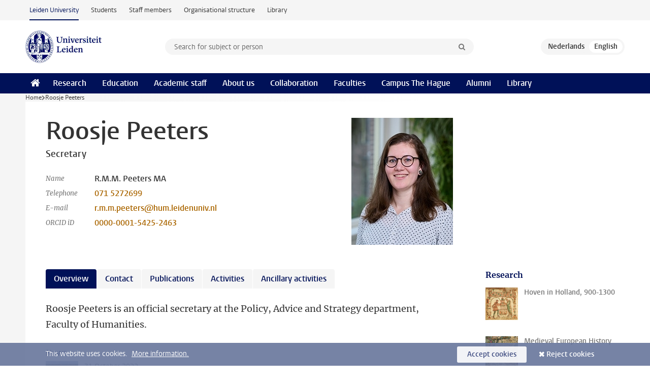

--- FILE ---
content_type: text/html;charset=UTF-8
request_url: https://www.universiteitleiden.nl/en/staffmembers/roosje-peeters
body_size: 6349
content:
<!DOCTYPE html>
<html lang="en" data-version="1.217.00" >
<head>


















<!-- standard page html head -->

    <title>Roosje Peeters - Leiden University</title>
        <meta name="google-site-verification" content="o8KYuFAiSZi6QWW1wxqKFvT1WQwN-BxruU42si9YjXw"/>
        <meta name="google-site-verification" content="hRUxrqIARMinLW2dRXrPpmtLtymnOTsg0Pl3WjHWQ4w"/>

        <link rel="canonical" href="https://www.universiteitleiden.nl/en/staffmembers/roosje-peeters"/>
<!-- icons -->
    <link rel="shortcut icon" href="/en/design-1.1/assets/icons/favicon.ico"/>
    <link rel="icon" type="image/png" sizes="32x32" href="/en/design-1.1/assets/icons/icon-32px.png"/>
    <link rel="icon" type="image/png" sizes="96x96" href="/en/design-1.1/assets/icons/icon-96px.png"/>
    <link rel="icon" type="image/png" sizes="195x195" href="/en/design-1.1/assets/icons/icon-195px.png"/>

    <link rel="apple-touch-icon" href="/en/design-1.1/assets/icons/icon-120px.png"/> <!-- iPhone retina -->
    <link rel="apple-touch-icon" sizes="180x180"
          href="/en/design-1.1/assets/icons/icon-180px.png"/> <!-- iPhone 6 plus -->
    <link rel="apple-touch-icon" sizes="152x152"
          href="/en/design-1.1/assets/icons/icon-152px.png"/> <!-- iPad retina -->
    <link rel="apple-touch-icon" sizes="167x167"
          href="/en/design-1.1/assets/icons/icon-167px.png"/> <!-- iPad pro -->

    <meta charset="utf-8"/>
    <meta name="viewport" content="width=device-width, initial-scale=1"/>
    <meta http-equiv="X-UA-Compatible" content="IE=edge"/>

            <meta name="description" content="Roosje Peeters is an official secretary at the Policy, Advice and Strategy department, Faculty of Humanities."/>
<meta name="application-name" content="search"
data-content-type="staffmember"
data-content-category="staffmember"
data-protected="false"
data-language="en"
data-last-modified-date="2025-11-26"
data-publication-date="2025-11-26"
data-organization="humanities,leiden-institute-for-history,collective-identities-and-transnational-networks-in-medieval-and-early-modern-europe,graduate-school-for-humanities,board-office-humanities"
data-faculties="humanities"
data-uuid="5e1cbd7a-92f0-4161-bdca-ed7ef4f6c8b1"
data-website="external-site,student-site,staffmember-site,library-site,org-site"
data-lastname="Peeters"
data-firstname="Roosje"
/>    <!-- Bluesky -->
    <meta name="bluesky:card" content="summary_large_image">
    <meta name="bluesky:site" content="unileiden.bsky.social">
        <meta name="bluesky:title" content="Roosje Peeters">
        <meta name="bluesky:description" content="Roosje Peeters is an official secretary at the Policy, Advice and Strategy department, Faculty of Humanities.">



        <meta name="bluesky:image" content="https://www.universiteitleiden.nl/en/design-1.1/assets/images/bluesky-card.png">
    <!-- Twitter/X -->
    <meta name="twitter:card" content="summary_large_image">
    <meta name="twitter:site" content="@UniLeiden">
        <meta name="twitter:title" content="Roosje Peeters">
        <meta name="twitter:description" content="Roosje Peeters is an official secretary at the Policy, Advice and Strategy department, Faculty of Humanities.">



        <meta name="twitter:image" content="https://www.universiteitleiden.nl/en/desing-1.1/assets/images/twitter-card.png">
    <!-- Open Graph -->
        <meta property="og:title" content="Roosje Peeters"/>
    <meta property="og:type" content="website"/>
        <meta property="og:description" content="Roosje Peeters is an official secretary at the Policy, Advice and Strategy department, Faculty of Humanities."/>
        <meta property="og:site_name" content="Leiden University"/>
        <meta property="og:locale" content="en_US"/>

        <meta property="og:image" content="https://www.universiteitleiden.nl/binaries/content/gallery/ul2/portraits/humanities/r/2023/r.-roosje-peeters-231220.jpg/r.-roosje-peeters-231220.jpg/d600x315"/>

        <meta property="og:url" content="https://www.universiteitleiden.nl/en/staffmembers/roosje-peeters"/>

<!-- Favicon and CSS -->

<link rel='shortcut icon' href="/en/design-1.1/assets/icons/favicon.ico"/>

    <link rel="stylesheet" href="/en/design-1.1/css/ul2external/screen.css?v=1.217.00"/>






<script>
var cookiesAccepted = 'false';
var internalTraffic = 'false';
</script>

<script>
window.dataLayer = window.dataLayer || [];
dataLayer.push({
event: 'Custom dimensions',
customDimensionData: {
faculty: 'Humanities',
facultyInstitute: 'Institute for History | Medieval European History | Graduate School for Humanities | FGW Faculty Board and Office',
language: 'en',
pageType: 'staffmember',
publicationDate: '2025-11-26',
cookiesAccepted: window.cookiesAccepted,
},
user: {
internalTraffic: window.internalTraffic,
}
});
</script>
<!-- Google Tag Manager -->
<script>(function (w, d, s, l, i) {
w[l] = w[l] || [];
w[l].push({
'gtm.start':
new Date().getTime(), event: 'gtm.js'
});
var f = d.getElementsByTagName(s)[0],
j = d.createElement(s), dl = l != 'dataLayer' ? '&l=' + l : '';
j.async = true;
j.src =
'https://www.googletagmanager.com/gtm.js?id=' + i + dl;
f.parentNode.insertBefore(j, f);
})(window, document, 'script', 'dataLayer', 'GTM-P7SF446');
</script>
<!-- End Google Tag Manager -->



<!-- this line enables the loading of asynchronous components (together with the headContributions at the bottom) -->
<!-- Header Scripts -->
</head>
<body class=" left--detail">
<!-- To enable JS-based styles: -->
<script> document.body.className += ' js'; </script>
<div class="skiplinks">
<a href="#content" class="skiplink">Skip to main content</a>
</div><div class="header-container"><div class="top-nav-section">
<nav class="top-nav wrapper js_mobile-fit-menu-items" data-show-text="show all" data-hide-text="hide" data-items-text="menu items">
<ul id="sites-menu">
<li>
<a class="active track-event"
href="/en"
data-event-category="external-site"
data-event-label="Topmenu external-site"
>Leiden University</a>
</li>
<li>
<a class=" track-event"
href="https://www.student.universiteitleiden.nl/en"
data-event-category="student-site"
data-event-label="Topmenu external-site"
>Students</a>
</li>
<li>
<a class=" track-event"
href="https://www.staff.universiteitleiden.nl/"
data-event-category="staffmember-site"
data-event-label="Topmenu external-site"
>Staff members</a>
</li>
<li>
<a class=" track-event"
href="https://www.organisatiegids.universiteitleiden.nl/en"
data-event-category="org-site"
data-event-label="Topmenu external-site"
>Organisational structure</a>
</li>
<li>
<a class=" track-event"
href="https://www.library.universiteitleiden.nl/"
data-event-category="library-site"
data-event-label="Topmenu external-site"
>Library</a>
</li>
</ul>
</nav>
</div>
<header id="header-main" class="wrapper clearfix">
<h1 class="logo">
<a href="/en">
<img width="151" height="64" src="/en/design-1.1/assets/images/zegel.png" alt="Universiteit Leiden"/>
</a>
</h1><!-- Standard page searchbox -->
<form id="search" method="get" action="searchresults-main">
<input type="hidden" name="website" value="external-site"/>
<fieldset>
<legend>Search for subject or person and select category</legend>
<label for="search-field">Searchterm</label>
<input id="search-field" type="search" name="q" data-suggest="https://www.universiteitleiden.nl/en/async/searchsuggestions"
data-wait="100" data-threshold="3"
value="" placeholder="Search for subject or person"/>
<ul class="options">
<li>
<a href="/en/search" data-hidden='' data-hint="Search for subject or person">
All categories </a>
</li>
<li>
<a href="/en/search" data-hidden='{"content-category":"staffmember"}' data-hint="Search for&nbsp;persons">
Persons
</a>
</li>
<li>
<a href="/en/search" data-hidden='{"content-category":"education"}' data-hint="Search for&nbsp;education">
Education
</a>
</li>
<li>
<a href="/en/search" data-hidden='{"content-category":"research"}' data-hint="Search for&nbsp;research">
Research
</a>
</li>
<li>
<a href="/en/search" data-hidden='{"content-category":"news"}' data-hint="Search for&nbsp;news">
News
</a>
</li>
<li>
<a href="/en/search" data-hidden='{"content-category":"event"}' data-hint="Search for&nbsp;events">
Events
</a>
</li>
<li>
<a href="/en/search" data-hidden='{"content-category":"dossier"}' data-hint="Search for&nbsp;dossiers">
Dossiers
</a>
</li>
<li>
<a href="/en/search" data-hidden='{"content-category":"location"}' data-hint="Search for&nbsp;locations">
Locations
</a>
</li>
<li>
<a href="/en/search" data-hidden='{"content-category":"course"}' data-hint="Search for&nbsp;courses">
Courses
</a>
</li>
<li>
<a href="/en/search" data-hidden='{"content-category":"vacancy"}' data-hint="Search for&nbsp;vacancies">
Vacancies
</a>
</li>
<li>
<a href="/en/search" data-hidden='{"content-category":"general"}' data-hint="Search for&nbsp;other">
Other
</a>
</li>
<li>
<a href="/en/search" data-hidden='{"keywords":"true"}' data-hint="Search for&nbsp;keywords">
Keywords
</a>
</li>
</ul>
<button class="submit" type="submit">
<span>Search</span>
</button>
</fieldset>
</form><div class="language-btn-group">
<a href="https://www.universiteitleiden.nl/medewerkers/roosje-peeters" class="btn">
<abbr title="Nederlands">nl</abbr>
</a>
<span class="btn active">
<abbr title="English">en</abbr>
</span>
</div>
</header><nav id="main-menu" class="main-nav js_nav--disclosure" data-nav-label="Menu" data-hamburger-destination="header-main">
<ul class="wrapper">
<li><a class="home" href="/en"><span>Home</span></a></li>
<li>
<a href="/en/research" >Research</a>
</li>
<li>
<a href="/en/education" >Education</a>
</li>
<li>
<a href="/en/academic-staff" >Academic staff</a>
</li>
<li>
<a href="/en/about-us" >About us</a>
</li>
<li>
<a href="/en/collaboration" >Collaboration</a>
</li>
<li>
<a href="/en/about-us/management-and-organisation/faculties" >Faculties</a>
</li>
<li>
<a href="/en/the-hague" >Campus The Hague</a>
</li>
<li>
<a href="/en/alumni" >Alumni</a>
</li>
<li>
<a href="https://www.library.universiteitleiden.nl" >Library</a>
</li>
</ul>
</nav>
</div>
<div class="main-container">
<div class="main wrapper clearfix">

<!-- main Student and Staff pages -->

<nav class="breadcrumb" aria-label="Breadcrumb" id="js_breadcrumbs" data-show-text="show all" data-hide-text="hide" data-items-text="breadcrumbs">
<ol id="breadcrumb-list">
<li>
<a href="/en">Home</a>
</li>
<li>Roosje Peeters</li>
</ol>
</nav>


















<article id="content" class="left--detail__layout profile">
    <div class="article-header">
        <section class="basics">
            <!-- facts -->
            <h1>Roosje Peeters</h1>
            <p class="context search-off">
                    Secretary
            </p>


            <dl class="facts search-off">
                <dt>Name</dt>
                <dd> R.M.M.  Peeters MA</dd>

                        <dt>Telephone</dt>
                        <dd>
                            <a href="tel:+31715272699">071 5272699</a>
                        </dd>

                        <dt>E-mail</dt>
                        <dd><a href="mailto:r.m.m.peeters@hum.leidenuniv.nl">r.m.m.peeters@hum.leidenuniv.nl</a></dd>

                     <dt>ORCID iD</dt>
                     <dd>
                        <a href="https://orcid.org/0000-0001-5425-2463" target="_blank">0000-0001-5425-2463</a>
                     </dd>
            </dl>
        </section>




                    <figure class="photo search-off">
                        <img src="/binaries/content/gallery/ul2/portraits/humanities/r/2023/r.-roosje-peeters-231220.jpg/r.-roosje-peeters-231220.jpg/d200x250"  alt="" width="200" height="250" />
                    </figure>
    </div>
    <!-- Overview tab -->
    <div class="article-main-content">
            <section class="tab search-off" data-tab-label="Overview">
                    <p>Roosje Peeters is an official secretary at the Policy, Advice and Strategy department, Faculty of Humanities.</p>
                    <div class="box-row threes">

        <div class="box news paginated" data-per-page="3"
             data-prev="" data-next="">
                <div class="box-header">
                    <h2>News</h2>
                </div>

            <div class="box-content">
                <ul>
                        <li>






<a href="/en/news/2022/10/letters-of-johan-de-witt-give-a-glimpse-into-the-disaster-year-of-1672">



            <img src="/binaries/content/gallery/ul2/main-images/general/banner-afbeeldingen/221024-banner-rampjaar.jpg/221024-banner-rampjaar.jpg/d64x64" alt="" width="64" height="64" />

    <div>
        <span class="meta">31 October 2022</span>
        <strong>Letters of Johan de Witt give a glimpse behind the scenes at the Disaster Year 1672</strong>
    </div>
</a>
                        </li>
                </ul>
            </div>
        </div>
                    </div>
            </section>

        <!-- Biography tab -->

        <!-- Contact tab -->
        <section class="tab search-off" data-tab-label="Contact">
    <div class="role">
        <div class="col">
            <h2>Secretary</h2>
            <ul>
                    <li>Faculty of Humanities</li>
                    <li>Faculty office</li>
                    <li>Management support</li>
            </ul>
        </div>
        <div class="col">

                    <h3>Work address</h3>
                    <address>
                            <a href="/en/locations/herta-mohr">Herta Mohr</a><br/>
                        Witte Singel&nbsp;27A<br/>
                        2311 BG&nbsp;Leiden<br/>

                    </address>

                <h3>Contact</h3>
                <ul>
                        <li>
                            <a href="tel:+31715272699">071 5272699</a>
                        </li>
                        <li>
                            <a href="mailto:r.m.m.peeters@hum.leidenuniv.nl">r.m.m.peeters@hum.leidenuniv.nl</a>
                        </li>
                </ul>
        </div>
    </div>
    <div class="role">
        <div class="col">
            <h2>PhD candidate</h2>
            <ul>
                    <li>Faculty of Humanities</li>
                    <li>Institute for History</li>
                    <li>Medieval European History</li>
            </ul>
        </div>
        <div class="col">


                <h3>Contact</h3>
                <ul>
                        <li>
                            <a href="tel:+31715271646">071 5271646</a>
                        </li>
                        <li>
                            <a href="mailto:r.m.m.peeters@hum.leidenuniv.nl">r.m.m.peeters@hum.leidenuniv.nl</a>
                        </li>
                </ul>
        </div>
    </div>
        </section>

        <!-- Publications tab -->

                <section class="tab search-off" data-tab-label="Publications">
                    <p>
                        <a href="/en/staffmembers/roosje-peeters/publications" class="tab-link">Publications</a>
                    </p>
                </section>

        <!-- Activities tab -->

                <section class="tab search-off" data-tab-label="Activities">
                    <p>
                        <a href="/en/staffmembers/roosje-peeters/activities" class="tab-link">Activities</a>
                    </p>
                </section>

        <!-- Additional functions tab -->
        <section class="tab search-off" data-tab-label="Ancillary activities">
            <div class="box-row full">
                <div class="box">
                    <div class="box-content">
                            <ul>
                                    <li>
                                        <span class="meta">No relevant ancillary activities</span>
                                        <strong></strong>
                                    </li>
                            </ul>
                    </div>
                </div>
            </div>
        </section>

        <!-- Share links -->
        <section class="share search-off">

<!-- Social Media icons 1.1 -->

<a class="facebook" href="http://www.facebook.com/sharer/sharer.php?u=https%3A%2F%2Fwww.universiteitleiden.nl%2Fen%2Fstaffmembers%2Froosje-peeters"><span class="visually-hidden">Share on Facebook</span></a>
<a class="bluesky" href="https://bsky.app/intent/compose?text=Roosje+Peeters+https%3A%2F%2Fwww.universiteitleiden.nl%2Fen%2Fstaffmembers%2Froosje-peeters"><span class="visually-hidden">Share by Bluesky</span></a>
<a class="linkedin" href="http://www.linkedin.com/shareArticle?mini=true&title=Roosje+Peeters&url=https%3A%2F%2Fwww.universiteitleiden.nl%2Fen%2Fstaffmembers%2Froosje-peeters"><span class="visually-hidden">Share on LinkedIn</span></a>
<a class="whatsapp" href="whatsapp://send?text=Roosje+Peeters+https%3A%2F%2Fwww.universiteitleiden.nl%2Fen%2Fstaffmembers%2Froosje-peeters"><span class="visually-hidden">Share by WhatsApp</span></a>
<a class="mastodon" href="https://mastodon.social/share?text=Roosje+Peeters&url=https%3A%2F%2Fwww.universiteitleiden.nl%2Fen%2Fstaffmembers%2Froosje-peeters"><span class="visually-hidden">Share by Mastodon</span></a>
        </section>
    </div>













<aside>
        <div class="box paginated" data-per-page="10" data-prev="" data-next="">
            <div class="box-header">
                <h2>Research</h2>
            </div>
            <div class="box-content">
                <ul>
                        <li>
                            <a href="/en/research/research-projects/humanities/hoven-in-holland-900-1300">



            <img src="/binaries/content/gallery/ul2/main-images/humanities/history/egmondse-schenking.png/egmondse-schenking.png/d64x64" alt="" width="64" height="64" />
                                <div>
                                    <p>Hoven in Holland, 900-1300</p>
                                </div>
                            </a>
                        </li>
                        <li>
                            <a href="/en/research/research-projects/humanities/medieval-and-early-modern-history-europe-in-its-global-context">



            <img src="/binaries/content/gallery/ul2/main-images/humanities/unsorted/abraham-cresques-atlas-de-cartes-marines-meh.png/abraham-cresques-atlas-de-cartes-marines-meh.png/d64x64" alt="A modern reproduction of the western half of the Catalan Atlas (1375) with Europe, North Africa and the surrounding seas" width="64" height="64" />
                                <div>
                                    <p>Medieval European History</p>
                                </div>
                            </a>
                        </li>
                        <li>
                            <a href="/onderzoek/onderzoeksoutput/geesteswetenschappen/johan-de-witt-en-het-rampjaar-een-bloemlezing-uit-zijn-correspondentie">



            <img src="/binaries/content/gallery/ul2/main-images/humanities/history/johan-de-witt-rampjaar.jpg/johan-de-witt-rampjaar.jpg/d64x64" alt="" width="64" height="64" />
                                <div>
                                    <p>Johan de Witt en het Rampjaar: Een bloemlezing uit zijn correspondentie</p>
                                </div>
                            </a>
                        </li>
                </ul>
            </div>
        </div>



        <div class="box paginated" data-per-page="10" data-prev="" data-next="">
            <div class="box-header">
                <h2>Organisation</h2>
            </div>
            <div class="box-content">
                <ul class="bulleted">
                        <li>
                                <a href="/en/humanities">Humanities</a>
                        </li>
                        <li>
                                <a href="/en/humanities/institute-for-history">Institute for History</a>
                        </li>
                        <li>
                                <a href="/en/humanities/institute-for-history/medieval-and-early-modern-europe">Medieval European History</a>
                        </li>
                        <li>
                                <a href="/en/humanities/graduate-school">Graduate School for Humanities</a>
                        </li>
                        <li>
                                <a href="https://www.organisatiegids.universiteitleiden.nl/en/faculties-and-institutes/humanities/faculty-office">FGW Faculty Board and Office</a>
                        </li>
                </ul>
            </div>
        </div>







<div class="box paginated" data-per-page="10" data-prev="" data-next="">
    <div class="box-header">
            <h2>PhD Supervisor(s)</h2>
    </div>
    <div class="box-content">
        <ul>
                    <li>





<a href="/en/staffmembers/hans-mol">




                    <img src="/binaries/content/gallery/ul2/portraits/humanities/h/old/h.-hans-mol-old.jpg/h.-hans-mol-old.jpg/d50x50"  alt="" width="50" height="50" />
    <div>
        <strong>Hans Mol</strong>
            <span class="meta">Professor emeritus of Medieval Frisian History</span>
    </div>
</a>
                    </li>
                    <li>





<a href="/en/staffmembers/robert-stein">




                    <img src="/binaries/content/gallery/ul2/portraits/humanities/r/2022/r.-robert-stein-2022.jpg/r.-robert-stein-2022.jpg/d50x50"  alt="" width="50" height="50" />
    <div>
        <strong>Robert Stein</strong>
            <span class="meta">Senior University Lecturer in Medieval History</span>
    </div>
</a>
                    </li>
        </ul>
    </div>
</div>
</aside>
</article>


</div>
</div><div class="footer-container">
<footer class="wrapper clearfix">
<section>
<h2>Study programmes</h2>
<ul>
<li>
<a href="/en/education/bachelors">Bachelor's programmes</a>
</li>
<li>
<a href="/en/education/masters">Master's programmes</a>
</li>
<li>
<a href="/en/academic-staff/studying-for-a-phd">PhD programmes</a>
</li>
<li>
<a href="/en/education/education-for-professionals">Education for Professionals</a>
</li>
<li>
<a href="/en/education/other-modes-of-study/summer-schools">Summer Schools</a>
</li>
<li>
<a href="/en/education/other-modes-of-study">Other modes of study</a>
</li>
<li>
<a href="/en/education/bachelors/information-activities/open-days">Bachelor's Open Days</a>
</li>
<li>
<a href="/en/education/masters/information-activities/masters-open-days">Master's Open Days</a>
</li>
<li>
<a href="/en/education/admission-and-application">Admission &amp; Application</a>
</li>
</ul>
</section>
<section>
<h2>Organisation</h2>
<ul>
<li>
<a href="/en/archaeology">Archaeology</a>
</li>
<li>
<a href="/en/governance-and-global-affairs">Governance and Global Affairs</a>
</li>
<li>
<a href="/en/humanities">Humanities</a>
</li>
<li>
<a href="/en/law">Law</a>
</li>
<li>
<a href="/en/medicine-lumc">Medicine/LUMC</a>
</li>
<li>
<a href="/en/science">Science</a>
</li>
<li>
<a href="/en/social-behavioural-sciences">Social and Behavioural Sciences</a>
</li>
<li>
<a href="/en/african-studies-centre-leiden">African Studies Centre Leiden</a>
</li>
<li>
<a href="/en/honours-academy">Honours Academy</a>
</li>
<li>
<a href="/en/iclon">ICLON (Graduate School of Teaching)</a>
</li>
<li>
<a href="https://www.organisatiegids.universiteitleiden.nl/en/faculties-and-institutes/international-institute-for-asian-studies">International Institute for Asian Studies</a>
</li>
</ul>
</section>
<section>
<h2>About us</h2>
<ul>
<li>
<a href="/en/working-at">Working at Leiden University</a>
</li>
<li>
<a href="https://www.luf.nl/en">Support Leiden University</a>
</li>
<li>
<a href="/en/alumni">Alumni</a>
</li>
<li>
<a href="/en/about-us/impact">Impact</a>
</li>
<li>
<a href="https://www.leiden-delft-erasmus.nl/en/home">Leiden-Delft-Erasmus Universities</a>
</li>
<li>
<a href="https://www.universiteitleiden.nl/en/locations">Locations</a>
</li>
<li>
<a href="https://www.organisatiegids.universiteitleiden.nl/en/regulations/general/university-website-disclaimer">Disclaimer</a>
</li>
<li>
<a href="https://www.organisatiegids.universiteitleiden.nl/en/cookies">Cookies</a>
</li>
<li>
<a href="https://www.organisatiegids.universiteitleiden.nl/en/regulations/general/privacy-statements">Privacy</a>
</li>
<li>
<a href="/en/about-us/contact">Contact</a>
</li>
</ul>
</section>
<section>
<h2>Connect with us</h2>
<ul>
<li>
<a href="https://web.universiteitleiden.nl/en/newsletter">Sign up to receive our monthly newsletter</a>
</li>
</ul>
<div class="share">
<a href="https://bsky.app/profile/unileiden.bsky.social" class="bluesky"><span class="visually-hidden">Follow on bluesky</span></a>
<a href="https://www.facebook.com/UniversiteitLeiden" class="facebook"><span class="visually-hidden">Follow on facebook</span></a>
<a href="https://www.youtube.com/user/UniversiteitLeiden" class="youtube"><span class="visually-hidden">Follow on youtube</span></a>
<a href="https://www.linkedin.com/company/leiden-university" class="linkedin"><span class="visually-hidden">Follow on linkedin</span></a>
<a href="https://instagram.com/universiteitleiden" class="instagram"><span class="visually-hidden">Follow on instagram</span></a>
<a href="https://mastodon.nl/@universiteitleiden" class="mastodon"><span class="visually-hidden">Follow on mastodon</span></a>
</div>
</section>
</footer>
</div><div class="cookies">
<div class="wrapper">
This website uses cookies.&nbsp;
<a href="https://www.organisatiegids.universiteitleiden.nl/en/cookies">
More information. </a>
<form action="/en/staffmembers/roosje-peeters?_hn:type=action&amp;_hn:ref=r61_r9" method="post">
<button type="submit" class="accept" name="cookie" value="accept">Accept cookies</button>
<button type="submit" class="reject" name="cookie" value="reject">Reject cookies</button>
</form>
</div>
</div><!-- bottom scripts -->
<script async defer src="/en/design-1.1/scripts/ul2.js?v=1.217.00" data-main="/en/design-1.1/scripts/ul2common/main.js"></script>
<!-- this line enables the loading of asynchronous components (together with the headContributions at the top) -->
</body>
</html>